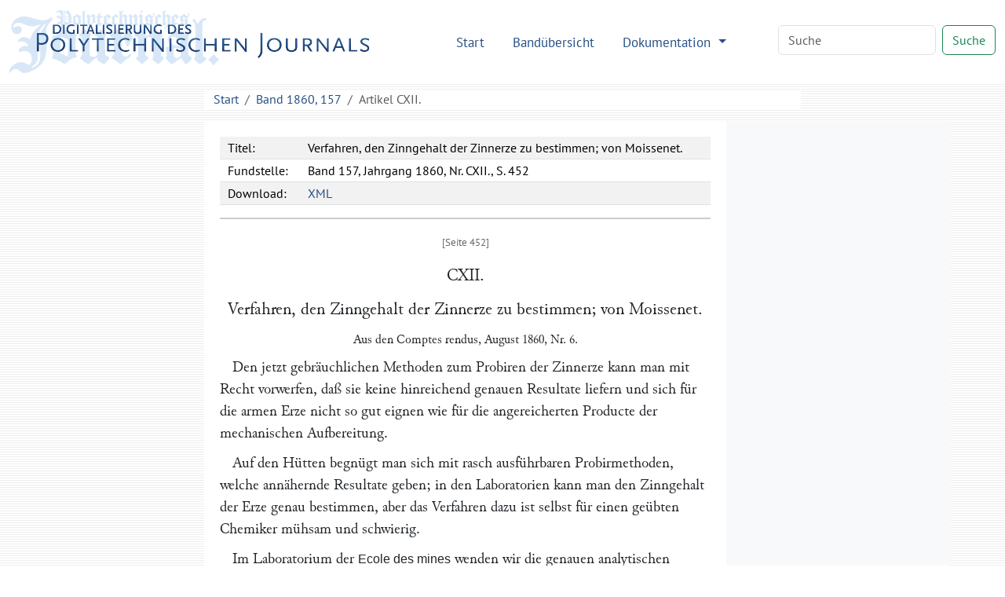

--- FILE ---
content_type: text/html
request_url: http://dingler.bbaw.de/articles/ar157112.html
body_size: 4698
content:
<!DOCTYPE html>
<html lang="de">
   <head>
      <meta http-equiv="Content-Type" content="text/html; charset=UTF-8">
      <meta name="viewport" content="width=device-width, initial-scale=1">
      <title>Verfahren, den Zinngehalt der Zinnerze zu bestimmen; von Moissenet. – Polytechnisches Journal</title>
      <link href="/assets/bootstrap/bootstrap.min.css" rel="stylesheet"><script>
      MathJax = {
        tex: {
          inlineMath: [['$$', '$$'], ['\\(', '\\)']]
        },
        svg: {
          fontCache: 'global'
        }
      }
    </script><script type="text/javascript" async="async" src="/assets/js/MathJax/es5/tex-chtml.js" id="MathJax-script"></script><link href="/assets/css/styles.css" rel="stylesheet">
   </head>
   <body class="d-flex flex-column vh-100">
      <header>
         <nav class="navbar navbar-expand-lg bg-white">
            <div class="container-fluid"><a class="navbar-brand" href="/index.html"><img src="/assets/images/logo.svg" height="80" alt="Logo Digitalisierung des Polytechnischen Journals"></a><button class="navbar-toggler" type="button" data-bs-toggle="collapse" data-bs-target="#navbarSupportedContent" aria-controls="navbarSupportedContent" aria-expanded="false" aria-label="Toggle navigation"><span class="navbar-toggler-icon"></span></button><div class="collapse navbar-collapse" id="navbarSupportedContent">
                  <ul class="navbar-nav ms-auto me-5 mb-2 mb-lg-0">
                     <li class="nav-item"><a class="nav-link" aria-current="page" href="/index.html">Start</a></li>
                     <li class="nav-item"><a class="nav-link" href="/volumes/index.html">Bandübersicht</a></li>
                     <li class="nav-item dropdown"><a class="nav-link dropdown-toggle" href="#" role="button" data-bs-toggle="dropdown" aria-expanded="false">
                           Dokumentation
                           </a><ul class="dropdown-menu">
                           <li><a class="dropdown-item" href="/das-polytechnische-journal.html">Das Polytechnische Journal</a></li>
                           <li>
                              <hr class="dropdown-divider">
                           </li>
                           <li class="dropdown-header">Projektdokumentation</li>
                           <li><a class="dropdown-item" href="/digitalisierung.html">Digitalisierung</a></li>
                           <li><a class="dropdown-item" href="/dingler-online.html">Dingler Online</a></li>
                           <li><a class="dropdown-item" href="/modell.html">Textauszeichnung am Modell</a></li>
                           <li><a class="dropdown-item" href="/encoding.html">TEI-Encoding und Editionsprinzipien</a></li>
                           <li><a class="dropdown-item" href="/team.html">Projektteam</a></li>
                           <li>
                              <hr class="dropdown-divider">
                           </li>
                           <li><a class="dropdown-item" href="/publikationen.html">Publikationen</a></li>
                           <li><a class="dropdown-item" href="/nachnutzung.html">Nachnutzung</a></li>
                           <li>
                              <hr class="dropdown-divider">
                           </li>
                           <li><a class="dropdown-item" href="/webseite.html">Hinweise zu dieser Webseite</a></li>
                        </ul>
                     </li>
                  </ul>
                  <form class="d-flex mb-1" role="search" method="get" action="/search.html"><input name="q" id="q-wrapper" class="form-control me-2" type="search" placeholder="Suche" aria-label="Search"><button class="btn btn-outline-success" type="submit">Suche</button></form>
               </div>
            </div>
         </nav>
         <div class="container">
            <div class="row">
               <div class="col-lg-8 col-md-8 mt-2 mx-auto bg-white">
                  <nav aria-label="breadcrumb">
                     <ol class="breadcrumb mb-0">
                        <li class="breadcrumb-item"><a href="/">Start</a></li>
                        <li class="breadcrumb-item"><a href="../volumes/pj157.html">Band 1860, 157</a></li>
                        <li class="breadcrumb-item active" aria-current="page">
                           Artikel
                           CXII.
                        </li>
                     </ol>
                  </nav>
               </div>
            </div>
         </div>
      </header>
      <main class="flex-shrink-0">
         <div class="container mt-3 mb-5">
            <div class="row">
               <div class="col-lg-2"></div>
               <div class="col-lg-7 col-md-8 tei mx-auto">
                  <div class="tei-header" data-volume="pj157" data-barcode="30148343Z">
                     <table>
                        <tr>
                           <td>Titel:</td>
                           <td>Verfahren, den Zinngehalt der Zinnerze zu bestimmen; von Moissenet.</td>
                        </tr>
                        <tr>
                           <td>Fundstelle:</td>
                           <td>Band 157, Jahrgang 1860, Nr. CXII., S. 452</td>
                        </tr>
                        <tr>
                           <td>Download:</td>
                           <td><a href="/xml/articles/ar157112.xml">XML</a></td>
                        </tr>
                     </table>
                  </div>
                  <div class="tei-text">
                     <span class="tei-front">
                        <span class="tei-pb" data-n="452" data-facs="30148343Z/00000470" data-xml-id="pj157_pb452"></span>
                        <span class="tei-titlePart" data-type="number" data-rendition="#center">CXII.</span>
                        <span class="tei-titlePart" data-type="main" data-rendition="#center">Verfahren, den Zinngehalt der Zinnerze zu
                           bestimmen; von <span class="tei-persName" data-role="author_orig" data-ref="../database/persons/persons.xml#pers08087">Moissenet</span>.</span>
                        <span class="tei-titlePart" data-type="sub" data-rendition="#center">Aus den <span class="tei-bibl" data-type="source"><span class="tei-title" data-level="j" data-ref="../database/journals/journals.xml#jour0051">Comptes rendus</span>, August 1860, Nr.
                              6.</span></span>
                        <span class="tei-titlePart" data-type="column">Moissenet's, Verfahren, den Zinngehalt der Zinnerze zu
                           bestimmen.</span>
                        </span>
                     <span class="tei-body">
                        <span class="tei-div" data-type="section">
                           <span class="tei-p">Den jetzt gebräuchlichen Methoden zum Probiren der Zinnerze kann man mit Recht
                              vorwerfen, daß sie keine hinreichend genauen Resultate liefern und sich für die
                              armen Erze nicht so gut eignen wie für die angereicherten Producte der mechanischen
                              Aufbereitung.</span>
                           <span class="tei-p">Auf den Hütten begnügt man sich mit rasch ausführbaren Probirmethoden, welche
                              annähernde Resultate geben; in den Laboratorien kann man den Zinngehalt der Erze
                              genau bestimmen, aber das Verfahren dazu ist selbst für einen geübten Chemiker
                              mühsam und schwierig.</span>
                           <span class="tei-p">Im Laboratorium der <span class="tei-hi" data-rendition="#roman">Ecole des mines</span> wenden wir die
                              genauen analytischen Methoden an, welche von <span class="tei-hi" data-rendition="#wide">Berthier</span>,
                              sonach von <span class="tei-hi" data-rendition="#wide">Rivot</span>
                              <span class="tei-note" data-place="bottom" data-anchored="true" data-n="69)"><span class="tei-pb" data-n="452" data-facs="30148343Z/00000470" data-xml-id="pj157_pb452_n74"></span><span class="tei-p"><span class="tei-hi" data-rendition="#roman">Anales de chimie et de physique</span>, 3<span class="tei-hi" data-rendition="#roman">me série, t</span>. XXX <span class="tei-hi" data-rendition="#roman">p</span>. 188; Journal für praktische Chemie, Bd. LI. S. 338.</span></span> angegeben wurden, welchem letztern man die Anwendung des Wasserstoffgases
                              als Reductionsmittel verdankt. Nach meiner Ansicht muß man jedoch an ein praktisches
                              Verfahren die Anforderungen stellen: 1) daß das oxydirte Zinn reducirt werden kann,
                              ohne das Ganggestein zu schmelzen; 2) daß hierzu der Wasserstoffgas-Apparat
                              entbehrlich ist, um ohne vorhergegangenes Pulverisiren ein beträchtliches Gewicht
                              zinnarmen Materials reduciren zu können; 3) daß die Anwendung des
                              Schwefelwasserstoffs zur Trennung des Eisens und Zinnes vermieden wird, wenigstens
                              im allgemeinsten Falle; endlich ist es 4) offenbar wünschenswerth das Zinn in
                              metallischem Zustande zu erhalten.</span>
                           <span class="tei-p">Das Verfahren welches ich vorschlage, besteht in der Regel in fünf Operationen:</span>
                           <span class="tei-p">1) Behandlung mit Königswasser; Reinigung des Erzes;</span>
                           <span class="tei-p">2) Reduction mit Anwendung überschüssiger Kohle;</span>
                           <span class="tei-p">3) Auflösen des Zinnes und Eisens durch Salzsäure;</span>
                           <span class="tei-p">4) Fällen des Zinnes aus der salzsauren Lösung durch Zink;</span>
                           <span class="tei-p">5) Schmelzen des gefällten Zinnes mittelst eines Bades von Stearinsäure.</span>
                           <span class="tei-pb" data-n="453" data-facs="30148343Z/00000471" data-xml-id="pj157_pb453"></span>
                           <span class="tei-p">Das Zinn wird durch das Zink ziemlich schnell und endlich vollständig aus der noch
                              stark sauren Flüssigkeit gefällt. Der Betrag des vorhandenen Zinnchlorürs und das
                              Verhältniß der freien Säure sind (abgesehen von den elektrischen Wirkungen) auf die
                              Form des Niederschlags von Einfluß. Man erhält, nach den Umständen, glänzende
                              Nadeln; Schuppen, entweder glatte, oder mit gezahntem Rande, oder wie Farnblätter
                              gestreifte und von Perlmutterglanz; einen moosartigen Niederschlag; endlich einen
                              schlammigen Niederschlag, welchem die eingeschlossenen Wasserstoffbläschen ganz das
                              Ansehen eines Schwammes von grauer Farbe ertheilen. Letzterer Zustand charakterisirt
                              immer das Ende einer Fällung, denn er entspricht einer sehr verdünnten
                              Zinnlösung.</span>
                           <span class="tei-p">Das käufliche Zink enthält Unreinigkeiten; dem Nachtheil, welcher daraus entstehen
                              könnte, beugt man dadurch vor, daß man das Zink in Form eines Knopfes anwendet,
                              welcher an einem Kupferdraht in der Flüssigkeit aufgehängt wird; das Zinn schlägt
                              sich um den ganzen Knopf herum nieder und bildet eine nicht anhaftende Hülle, aus
                              welcher der Zinkknopf, bedeckt mit den dem angegriffenen Theile entsprechenden
                              Unreinigkeiten, leicht herausgenommen werden kann.</span>
                           <span class="tei-p">Die Zinnhülle wird in einer Reibschale von Porzellan mittelst eines Pistilles aus
                              Achat zusammengedrückt; die so erhaltenen Plaketten sind in einigen Minuten mit
                              Zusatz eines Stückchens Stearinkerze geschmolzen. Das erhaltene Korn ist reines
                              Zinn.</span>
                           <span class="tei-p">Die häufigsten Ganggesteine in den Zinnlagern sind: die einhüllenden Gebirgsarten,
                              nämlich Granit, Porphyr, Thonschiefer; die nichtmetallischen Mineralien: Quarz,
                              Feldspath, Turmalin, Glimmer, Flußspath und Chlorit; die metallischen Mineralien:
                              Schwefelkies, Arsenikkies, Kupferkies, Kupferglanz, Eisenoxyd, Blende, endlich
                              Wolfram.</span>
                           <span class="tei-p">Keines von diesen Ganggesteinen bildet ein Hinderniß für die Anwendung des
                              beschriebenen Verfahrens.</span>
                           </span>
                        </span>
                     
                  </div>
               </div>
               <div class="col-lg-3 bg-light"></div>
            </div>
         </div>
      </main>
      <footer class="footer mt-auto py-3 bg-light">
         <div class="container">
            <p class="text-muted">
               Die Textdigitalisate des Polytechnischen Journals stehen unter der
               Lizenz <a href="https://creativecommons.org/licenses/by-sa/4.0/deed.de">Creative Commons BY-SA 4.0</a>.
               
               Der Rechtestatus, beziehungsweise die Lizenz der Bilddigitalisate ist in den Metadaten
               der jeweiligen Objekte in den <a href="https://digital.slub-dresden.de/kollektionen/30">Digitalen
                  Sammlungen der SLUB Dresden</a> angegeben. Weitere Informationen finden Sie in unseren
               <a href="/nutzungsbedingungen.html">Nutzungsbedingungen</a>.
               
            </p>
            <p class="text-center"><a href="/datenschutz.html">Datenschutz</a>
               |
               <a href="/impressum.html">Impressum</a></p>
         </div>
      </footer><script src="/assets/bootstrap/bootstrap.min.js"></script><script src="/assets/js/jquery-3.7.1.min.js"></script><script src="/assets/js/scripts.js"></script><script>
      var _paq = window._paq = window._paq || [];
      /* tracker methods like "setCustomDimension" should be called before "trackPageView" */
      _paq.push(['trackPageView']);
      _paq.push(['enableLinkTracking']);
      (function() {
        var u="https://stats.dwds.de/";
        _paq.push(['setTrackerUrl', u+'matomo.php']);
        _paq.push(['setSiteId', '3']);
        _paq.push(['enableLinkTracking']);
        _paq.push(['trackPageView']);
        _paq.push(['trackVisibleContentImpressions']);
        var d=document, g=d.createElement('script'), s=d.getElementsByTagName('script')[0];
        g.async=true; g.src=u+'matomo.js'; s.parentNode.insertBefore(g,s);
      })();
    </script><noscript>
         <p><img src="https://stats.dwds.de/matomo.php?idsite=3&amp;rec=1" style="border:0" alt=""></p>
      </noscript>
   </body>
</html>